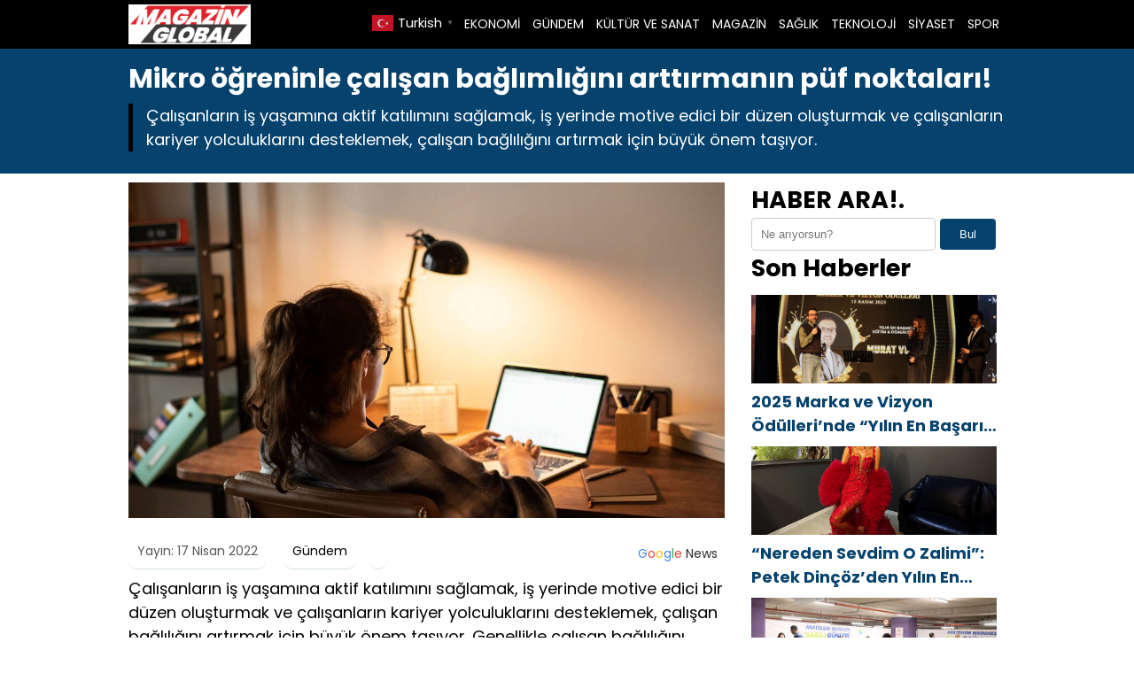

--- FILE ---
content_type: text/html; charset=UTF-8
request_url: https://magazinglobal.com/mikro-ogreninle-calisan-baglimligini-arttirmanin-puf-noktalari-h8795.html
body_size: 10146
content:

<!DOCTYPE html>
<html lang="tr">
<head>
    <meta charset="UTF-8">
    <meta name="viewport" content="width=device-width, initial-scale=1">
	<title>Mikro öğreninle çalışan bağlımlığını arttırmanın püf noktaları! &#8211; Magazin Global</title>
<meta name='robots' content='max-image-preview:large' />
	<style>img:is([sizes="auto" i], [sizes^="auto," i]) { contain-intrinsic-size: 3000px 1500px }</style>
	<script type="text/javascript">
/* <![CDATA[ */
window._wpemojiSettings = {"baseUrl":"https:\/\/s.w.org\/images\/core\/emoji\/16.0.1\/72x72\/","ext":".png","svgUrl":"https:\/\/s.w.org\/images\/core\/emoji\/16.0.1\/svg\/","svgExt":".svg","source":{"concatemoji":"https:\/\/magazinglobal.com\/wp-includes\/js\/wp-emoji-release.min.js?ver=6.8.3"}};
/*! This file is auto-generated */
!function(s,n){var o,i,e;function c(e){try{var t={supportTests:e,timestamp:(new Date).valueOf()};sessionStorage.setItem(o,JSON.stringify(t))}catch(e){}}function p(e,t,n){e.clearRect(0,0,e.canvas.width,e.canvas.height),e.fillText(t,0,0);var t=new Uint32Array(e.getImageData(0,0,e.canvas.width,e.canvas.height).data),a=(e.clearRect(0,0,e.canvas.width,e.canvas.height),e.fillText(n,0,0),new Uint32Array(e.getImageData(0,0,e.canvas.width,e.canvas.height).data));return t.every(function(e,t){return e===a[t]})}function u(e,t){e.clearRect(0,0,e.canvas.width,e.canvas.height),e.fillText(t,0,0);for(var n=e.getImageData(16,16,1,1),a=0;a<n.data.length;a++)if(0!==n.data[a])return!1;return!0}function f(e,t,n,a){switch(t){case"flag":return n(e,"\ud83c\udff3\ufe0f\u200d\u26a7\ufe0f","\ud83c\udff3\ufe0f\u200b\u26a7\ufe0f")?!1:!n(e,"\ud83c\udde8\ud83c\uddf6","\ud83c\udde8\u200b\ud83c\uddf6")&&!n(e,"\ud83c\udff4\udb40\udc67\udb40\udc62\udb40\udc65\udb40\udc6e\udb40\udc67\udb40\udc7f","\ud83c\udff4\u200b\udb40\udc67\u200b\udb40\udc62\u200b\udb40\udc65\u200b\udb40\udc6e\u200b\udb40\udc67\u200b\udb40\udc7f");case"emoji":return!a(e,"\ud83e\udedf")}return!1}function g(e,t,n,a){var r="undefined"!=typeof WorkerGlobalScope&&self instanceof WorkerGlobalScope?new OffscreenCanvas(300,150):s.createElement("canvas"),o=r.getContext("2d",{willReadFrequently:!0}),i=(o.textBaseline="top",o.font="600 32px Arial",{});return e.forEach(function(e){i[e]=t(o,e,n,a)}),i}function t(e){var t=s.createElement("script");t.src=e,t.defer=!0,s.head.appendChild(t)}"undefined"!=typeof Promise&&(o="wpEmojiSettingsSupports",i=["flag","emoji"],n.supports={everything:!0,everythingExceptFlag:!0},e=new Promise(function(e){s.addEventListener("DOMContentLoaded",e,{once:!0})}),new Promise(function(t){var n=function(){try{var e=JSON.parse(sessionStorage.getItem(o));if("object"==typeof e&&"number"==typeof e.timestamp&&(new Date).valueOf()<e.timestamp+604800&&"object"==typeof e.supportTests)return e.supportTests}catch(e){}return null}();if(!n){if("undefined"!=typeof Worker&&"undefined"!=typeof OffscreenCanvas&&"undefined"!=typeof URL&&URL.createObjectURL&&"undefined"!=typeof Blob)try{var e="postMessage("+g.toString()+"("+[JSON.stringify(i),f.toString(),p.toString(),u.toString()].join(",")+"));",a=new Blob([e],{type:"text/javascript"}),r=new Worker(URL.createObjectURL(a),{name:"wpTestEmojiSupports"});return void(r.onmessage=function(e){c(n=e.data),r.terminate(),t(n)})}catch(e){}c(n=g(i,f,p,u))}t(n)}).then(function(e){for(var t in e)n.supports[t]=e[t],n.supports.everything=n.supports.everything&&n.supports[t],"flag"!==t&&(n.supports.everythingExceptFlag=n.supports.everythingExceptFlag&&n.supports[t]);n.supports.everythingExceptFlag=n.supports.everythingExceptFlag&&!n.supports.flag,n.DOMReady=!1,n.readyCallback=function(){n.DOMReady=!0}}).then(function(){return e}).then(function(){var e;n.supports.everything||(n.readyCallback(),(e=n.source||{}).concatemoji?t(e.concatemoji):e.wpemoji&&e.twemoji&&(t(e.twemoji),t(e.wpemoji)))}))}((window,document),window._wpemojiSettings);
/* ]]> */
</script>
<style id='wp-emoji-styles-inline-css' type='text/css'>

	img.wp-smiley, img.emoji {
		display: inline !important;
		border: none !important;
		box-shadow: none !important;
		height: 1em !important;
		width: 1em !important;
		margin: 0 0.07em !important;
		vertical-align: -0.1em !important;
		background: none !important;
		padding: 0 !important;
	}
</style>
<link rel='stylesheet' id='wp-block-library-css' href='https://magazinglobal.com/wp-includes/css/dist/block-library/style.min.css?ver=6.8.3' type='text/css' media='all' />
<style id='classic-theme-styles-inline-css' type='text/css'>
/*! This file is auto-generated */
.wp-block-button__link{color:#fff;background-color:#32373c;border-radius:9999px;box-shadow:none;text-decoration:none;padding:calc(.667em + 2px) calc(1.333em + 2px);font-size:1.125em}.wp-block-file__button{background:#32373c;color:#fff;text-decoration:none}
</style>
<style id='global-styles-inline-css' type='text/css'>
:root{--wp--preset--aspect-ratio--square: 1;--wp--preset--aspect-ratio--4-3: 4/3;--wp--preset--aspect-ratio--3-4: 3/4;--wp--preset--aspect-ratio--3-2: 3/2;--wp--preset--aspect-ratio--2-3: 2/3;--wp--preset--aspect-ratio--16-9: 16/9;--wp--preset--aspect-ratio--9-16: 9/16;--wp--preset--color--black: #000000;--wp--preset--color--cyan-bluish-gray: #abb8c3;--wp--preset--color--white: #ffffff;--wp--preset--color--pale-pink: #f78da7;--wp--preset--color--vivid-red: #cf2e2e;--wp--preset--color--luminous-vivid-orange: #ff6900;--wp--preset--color--luminous-vivid-amber: #fcb900;--wp--preset--color--light-green-cyan: #7bdcb5;--wp--preset--color--vivid-green-cyan: #00d084;--wp--preset--color--pale-cyan-blue: #8ed1fc;--wp--preset--color--vivid-cyan-blue: #0693e3;--wp--preset--color--vivid-purple: #9b51e0;--wp--preset--gradient--vivid-cyan-blue-to-vivid-purple: linear-gradient(135deg,rgba(6,147,227,1) 0%,rgb(155,81,224) 100%);--wp--preset--gradient--light-green-cyan-to-vivid-green-cyan: linear-gradient(135deg,rgb(122,220,180) 0%,rgb(0,208,130) 100%);--wp--preset--gradient--luminous-vivid-amber-to-luminous-vivid-orange: linear-gradient(135deg,rgba(252,185,0,1) 0%,rgba(255,105,0,1) 100%);--wp--preset--gradient--luminous-vivid-orange-to-vivid-red: linear-gradient(135deg,rgba(255,105,0,1) 0%,rgb(207,46,46) 100%);--wp--preset--gradient--very-light-gray-to-cyan-bluish-gray: linear-gradient(135deg,rgb(238,238,238) 0%,rgb(169,184,195) 100%);--wp--preset--gradient--cool-to-warm-spectrum: linear-gradient(135deg,rgb(74,234,220) 0%,rgb(151,120,209) 20%,rgb(207,42,186) 40%,rgb(238,44,130) 60%,rgb(251,105,98) 80%,rgb(254,248,76) 100%);--wp--preset--gradient--blush-light-purple: linear-gradient(135deg,rgb(255,206,236) 0%,rgb(152,150,240) 100%);--wp--preset--gradient--blush-bordeaux: linear-gradient(135deg,rgb(254,205,165) 0%,rgb(254,45,45) 50%,rgb(107,0,62) 100%);--wp--preset--gradient--luminous-dusk: linear-gradient(135deg,rgb(255,203,112) 0%,rgb(199,81,192) 50%,rgb(65,88,208) 100%);--wp--preset--gradient--pale-ocean: linear-gradient(135deg,rgb(255,245,203) 0%,rgb(182,227,212) 50%,rgb(51,167,181) 100%);--wp--preset--gradient--electric-grass: linear-gradient(135deg,rgb(202,248,128) 0%,rgb(113,206,126) 100%);--wp--preset--gradient--midnight: linear-gradient(135deg,rgb(2,3,129) 0%,rgb(40,116,252) 100%);--wp--preset--font-size--small: 13px;--wp--preset--font-size--medium: 20px;--wp--preset--font-size--large: 36px;--wp--preset--font-size--x-large: 42px;--wp--preset--spacing--20: 0.44rem;--wp--preset--spacing--30: 0.67rem;--wp--preset--spacing--40: 1rem;--wp--preset--spacing--50: 1.5rem;--wp--preset--spacing--60: 2.25rem;--wp--preset--spacing--70: 3.38rem;--wp--preset--spacing--80: 5.06rem;--wp--preset--shadow--natural: 6px 6px 9px rgba(0, 0, 0, 0.2);--wp--preset--shadow--deep: 12px 12px 50px rgba(0, 0, 0, 0.4);--wp--preset--shadow--sharp: 6px 6px 0px rgba(0, 0, 0, 0.2);--wp--preset--shadow--outlined: 6px 6px 0px -3px rgba(255, 255, 255, 1), 6px 6px rgba(0, 0, 0, 1);--wp--preset--shadow--crisp: 6px 6px 0px rgba(0, 0, 0, 1);}:where(.is-layout-flex){gap: 0.5em;}:where(.is-layout-grid){gap: 0.5em;}body .is-layout-flex{display: flex;}.is-layout-flex{flex-wrap: wrap;align-items: center;}.is-layout-flex > :is(*, div){margin: 0;}body .is-layout-grid{display: grid;}.is-layout-grid > :is(*, div){margin: 0;}:where(.wp-block-columns.is-layout-flex){gap: 2em;}:where(.wp-block-columns.is-layout-grid){gap: 2em;}:where(.wp-block-post-template.is-layout-flex){gap: 1.25em;}:where(.wp-block-post-template.is-layout-grid){gap: 1.25em;}.has-black-color{color: var(--wp--preset--color--black) !important;}.has-cyan-bluish-gray-color{color: var(--wp--preset--color--cyan-bluish-gray) !important;}.has-white-color{color: var(--wp--preset--color--white) !important;}.has-pale-pink-color{color: var(--wp--preset--color--pale-pink) !important;}.has-vivid-red-color{color: var(--wp--preset--color--vivid-red) !important;}.has-luminous-vivid-orange-color{color: var(--wp--preset--color--luminous-vivid-orange) !important;}.has-luminous-vivid-amber-color{color: var(--wp--preset--color--luminous-vivid-amber) !important;}.has-light-green-cyan-color{color: var(--wp--preset--color--light-green-cyan) !important;}.has-vivid-green-cyan-color{color: var(--wp--preset--color--vivid-green-cyan) !important;}.has-pale-cyan-blue-color{color: var(--wp--preset--color--pale-cyan-blue) !important;}.has-vivid-cyan-blue-color{color: var(--wp--preset--color--vivid-cyan-blue) !important;}.has-vivid-purple-color{color: var(--wp--preset--color--vivid-purple) !important;}.has-black-background-color{background-color: var(--wp--preset--color--black) !important;}.has-cyan-bluish-gray-background-color{background-color: var(--wp--preset--color--cyan-bluish-gray) !important;}.has-white-background-color{background-color: var(--wp--preset--color--white) !important;}.has-pale-pink-background-color{background-color: var(--wp--preset--color--pale-pink) !important;}.has-vivid-red-background-color{background-color: var(--wp--preset--color--vivid-red) !important;}.has-luminous-vivid-orange-background-color{background-color: var(--wp--preset--color--luminous-vivid-orange) !important;}.has-luminous-vivid-amber-background-color{background-color: var(--wp--preset--color--luminous-vivid-amber) !important;}.has-light-green-cyan-background-color{background-color: var(--wp--preset--color--light-green-cyan) !important;}.has-vivid-green-cyan-background-color{background-color: var(--wp--preset--color--vivid-green-cyan) !important;}.has-pale-cyan-blue-background-color{background-color: var(--wp--preset--color--pale-cyan-blue) !important;}.has-vivid-cyan-blue-background-color{background-color: var(--wp--preset--color--vivid-cyan-blue) !important;}.has-vivid-purple-background-color{background-color: var(--wp--preset--color--vivid-purple) !important;}.has-black-border-color{border-color: var(--wp--preset--color--black) !important;}.has-cyan-bluish-gray-border-color{border-color: var(--wp--preset--color--cyan-bluish-gray) !important;}.has-white-border-color{border-color: var(--wp--preset--color--white) !important;}.has-pale-pink-border-color{border-color: var(--wp--preset--color--pale-pink) !important;}.has-vivid-red-border-color{border-color: var(--wp--preset--color--vivid-red) !important;}.has-luminous-vivid-orange-border-color{border-color: var(--wp--preset--color--luminous-vivid-orange) !important;}.has-luminous-vivid-amber-border-color{border-color: var(--wp--preset--color--luminous-vivid-amber) !important;}.has-light-green-cyan-border-color{border-color: var(--wp--preset--color--light-green-cyan) !important;}.has-vivid-green-cyan-border-color{border-color: var(--wp--preset--color--vivid-green-cyan) !important;}.has-pale-cyan-blue-border-color{border-color: var(--wp--preset--color--pale-cyan-blue) !important;}.has-vivid-cyan-blue-border-color{border-color: var(--wp--preset--color--vivid-cyan-blue) !important;}.has-vivid-purple-border-color{border-color: var(--wp--preset--color--vivid-purple) !important;}.has-vivid-cyan-blue-to-vivid-purple-gradient-background{background: var(--wp--preset--gradient--vivid-cyan-blue-to-vivid-purple) !important;}.has-light-green-cyan-to-vivid-green-cyan-gradient-background{background: var(--wp--preset--gradient--light-green-cyan-to-vivid-green-cyan) !important;}.has-luminous-vivid-amber-to-luminous-vivid-orange-gradient-background{background: var(--wp--preset--gradient--luminous-vivid-amber-to-luminous-vivid-orange) !important;}.has-luminous-vivid-orange-to-vivid-red-gradient-background{background: var(--wp--preset--gradient--luminous-vivid-orange-to-vivid-red) !important;}.has-very-light-gray-to-cyan-bluish-gray-gradient-background{background: var(--wp--preset--gradient--very-light-gray-to-cyan-bluish-gray) !important;}.has-cool-to-warm-spectrum-gradient-background{background: var(--wp--preset--gradient--cool-to-warm-spectrum) !important;}.has-blush-light-purple-gradient-background{background: var(--wp--preset--gradient--blush-light-purple) !important;}.has-blush-bordeaux-gradient-background{background: var(--wp--preset--gradient--blush-bordeaux) !important;}.has-luminous-dusk-gradient-background{background: var(--wp--preset--gradient--luminous-dusk) !important;}.has-pale-ocean-gradient-background{background: var(--wp--preset--gradient--pale-ocean) !important;}.has-electric-grass-gradient-background{background: var(--wp--preset--gradient--electric-grass) !important;}.has-midnight-gradient-background{background: var(--wp--preset--gradient--midnight) !important;}.has-small-font-size{font-size: var(--wp--preset--font-size--small) !important;}.has-medium-font-size{font-size: var(--wp--preset--font-size--medium) !important;}.has-large-font-size{font-size: var(--wp--preset--font-size--large) !important;}.has-x-large-font-size{font-size: var(--wp--preset--font-size--x-large) !important;}
:where(.wp-block-post-template.is-layout-flex){gap: 1.25em;}:where(.wp-block-post-template.is-layout-grid){gap: 1.25em;}
:where(.wp-block-columns.is-layout-flex){gap: 2em;}:where(.wp-block-columns.is-layout-grid){gap: 2em;}
:root :where(.wp-block-pullquote){font-size: 1.5em;line-height: 1.6;}
</style>
<link rel='stylesheet' id='theme-style-css' href='https://magazinglobal.com/wp-content/themes/webolur/style.css?ver=6.8.3' type='text/css' media='all' />
<link rel='stylesheet' id='my-theme-colors-css' href='https://magazinglobal.com/wp-content/themes/webolur/cssjs/blue-black.css?ver=6.8.3' type='text/css' media='all' />
<link rel="https://api.w.org/" href="https://magazinglobal.com/wp-json/" /><link rel="alternate" title="JSON" type="application/json" href="https://magazinglobal.com/wp-json/wp/v2/posts/8795" /><link rel="EditURI" type="application/rsd+xml" title="RSD" href="https://magazinglobal.com/xmlrpc.php?rsd" />
<meta name="generator" content="WordPress 6.8.3" />
<link rel="canonical" href="https://magazinglobal.com/mikro-ogreninle-calisan-baglimligini-arttirmanin-puf-noktalari-h8795.html" />
<link rel='shortlink' href='https://magazinglobal.com/?p=8795' />
<link rel="alternate" title="oEmbed (JSON)" type="application/json+oembed" href="https://magazinglobal.com/wp-json/oembed/1.0/embed?url=https%3A%2F%2Fmagazinglobal.com%2Fmikro-ogreninle-calisan-baglimligini-arttirmanin-puf-noktalari-h8795.html" />
<link rel="alternate" title="oEmbed (XML)" type="text/xml+oembed" href="https://magazinglobal.com/wp-json/oembed/1.0/embed?url=https%3A%2F%2Fmagazinglobal.com%2Fmikro-ogreninle-calisan-baglimligini-arttirmanin-puf-noktalari-h8795.html&#038;format=xml" />
<link rel="icon" href="https://magazinglobal.com/wp-content/uploads/2022/04/cropped-magazin-global-32x32.jpg" sizes="32x32" />
<link rel="icon" href="https://magazinglobal.com/wp-content/uploads/2022/04/cropped-magazin-global-192x192.jpg" sizes="192x192" />
<link rel="apple-touch-icon" href="https://magazinglobal.com/wp-content/uploads/2022/04/cropped-magazin-global-180x180.jpg" />
<meta name="msapplication-TileImage" content="https://magazinglobal.com/wp-content/uploads/2022/04/cropped-magazin-global-270x270.jpg" />
	<style>
		.ozetlen a {color: var(--headrenk);}
	:root {
    --anarenk: ;
		--ikincirenk: ;
			--headrenk: ;
}</style>
	  </head>
<body class="wp-singular post-template-default single single-post postid-8795 single-format-standard wp-theme-webolur">
<div class="container">
		

	
	</div>

 

  <header>
        <div class="container" style="">
            <div class="logo">
<a href="https://magazinglobal.com/"><img height="45"src="https://magazinglobal.com/wp-content/uploads/2022/04/magazinglobal.jpg" title="Magazin Global"></a>
            </div>
            <nav class="menu" style="width: fit-content;">
                <ul id="primary-menu" class="primary-menu-class"><li id="menu-item-8622" class="menu-item menu-item-type-taxonomy menu-item-object-category menu-item-8622"><a href="https://magazinglobal.com/kategori/ekonomi">EKONOMİ</a></li>
<li id="menu-item-8623" class="menu-item menu-item-type-taxonomy menu-item-object-category current-post-ancestor current-menu-parent current-post-parent menu-item-8623"><a href="https://magazinglobal.com/kategori/gundem">GÜNDEM</a></li>
<li id="menu-item-8624" class="menu-item menu-item-type-taxonomy menu-item-object-category menu-item-8624"><a href="https://magazinglobal.com/kategori/kultur-ve-sanat">KÜLTÜR VE SANAT</a></li>
<li id="menu-item-8625" class="menu-item menu-item-type-taxonomy menu-item-object-category menu-item-8625"><a href="https://magazinglobal.com/kategori/magazin">MAGAZİN</a></li>
<li id="menu-item-8626" class="menu-item menu-item-type-taxonomy menu-item-object-category menu-item-8626"><a href="https://magazinglobal.com/kategori/saglik">SAĞLIK</a></li>
<li id="menu-item-8621" class="menu-item menu-item-type-taxonomy menu-item-object-category menu-item-8621"><a href="https://magazinglobal.com/kategori/teknoloji">TEKNOLOJİ</a></li>
<li id="menu-item-8627" class="menu-item menu-item-type-taxonomy menu-item-object-category menu-item-8627"><a href="https://magazinglobal.com/kategori/siyaset">SİYASET</a></li>
<li id="menu-item-8628" class="menu-item menu-item-type-taxonomy menu-item-object-category menu-item-8628"><a href="https://magazinglobal.com/kategori/spor">SPOR</a></li>
</ul>				
            </nav>
			


            <div class="menu-toggle" id="menu-toggle">
                <span></span>
                <span></span>
                <span></span>
            </div>
			<div class="" style="float: right; line-height: 40px;"> <div class="gtranslate_wrapper" id="gt-wrapper-63168815"></div>	</div>
        </div>
    </header>

<script>
document.getElementById('menu-toggle').addEventListener('click', function() {
    const menu = document.querySelector('.menu');
    menu.classList.toggle('menu-show');
});

</script>
	
 
<div class="container"> </div>

<div class="asikome" style="padding: 15px 0px; text-align:left; margin-bottom:10px;">
<div class="container">

<div class="baslik">
 

<h1 style="margin:0px;font-size: 30px;line-height: 35px;">Mikro öğreninle çalışan bağlımlığını arttırmanın püf noktaları!</h1><div class="ozetlen"> 
	 
			Çalışanların iş yaşamına aktif katılımını sağlamak, iş yerinde motive edici bir düzen oluşturmak ve çalışanların kariyer yolculuklarını desteklemek, çalışan bağlılığını artırmak için büyük önem taşıyor.</div>
	</div>
	 
</div>
 
 

	</div> 
<div class="container">
	
	
<div class="asikome">
	

	
	</div>
	<div class="clear ayrac"></div>

<div class="content">

					
		  <div class="kapak">
				 
	 	 <img width="1024" height="576" src="https://magazinglobal.com/wp-content/uploads/2022/04/mikro-ogrenim-1024x576.jpg" class="attachment-large size-large wp-post-image" alt="Mikro öğreninle çalışan bağlımlığını arttırmanın püf noktaları!" decoding="async" fetchpriority="high" srcset="https://magazinglobal.com/wp-content/uploads/2022/04/mikro-ogrenim-1024x576.jpg 1024w, https://magazinglobal.com/wp-content/uploads/2022/04/mikro-ogrenim-300x169.jpg 300w, https://magazinglobal.com/wp-content/uploads/2022/04/mikro-ogrenim-768x432.jpg 768w, https://magazinglobal.com/wp-content/uploads/2022/04/mikro-ogrenim.jpg 1280w" sizes="(max-width: 1024px) 100vw, 1024px" /> 
			 </div> 
	
<div class="meta">
    <span class="meta-item">Yayın: 17 Nisan 2022</span>
    <span class="meta-item"><a href="https://magazinglobal.com/kategori/gundem" rel="category tag">Gündem</a></span>
    <span class="meta-item"><a style="float: right;padding: 3px 8px;  " class="tooltip-class" title="Google News" href="" target="_blank"><span style=" color: #4285f4; ">G</span><span style=" color: #ea4336; ">o</span><span style=" color: #fbbd05; ">o</span><span style=" color: #4285f4; ">g</span><span style=" color: #34a853; ">l</span><span style=" color: #ea4336; ">e</span> <span style="color:#2a2a2a;"> News</span> </a></span>
</div> 
  

         <p style="font-size:18px;">
<p></p>
<div class="entry-content">
<p>Çalışanların iş yaşamına aktif katılımını sağlamak, iş yerinde motive edici bir düzen oluşturmak ve çalışanların kariyer yolculuklarını desteklemek, çalışan bağlılığını artırmak için büyük önem taşıyor. Genellikle çalışan bağlılığını artırmanın en ideal yolunun gelişimlerine destek olabilecek eğitim fırsatları sunmak ve özgür iradeleriyle çalışma ortamına dahil olmalarına fırsat vermek olduğunu söyleyen uluslararası eğitim platformu Laba’nın Türkiye Ülke Müdürü <strong>Elif Tuzlakoğlu</strong>, çalışan bağlılığını artırmanın en önemli 7 adımını sıralıyor.</p>
<p> </p>
<p><strong>Mikro Öğrenimle Çalışan Bağlılığını Artırın!</strong></p>
<p><strong> </strong></p>
<p>Şirketlerde çalışan motivasyonu ve bağlılığını artırmaya önem verilmesi, verimi büyük ölçüde etkiliyor. Aktif çalışan katılımını sağlamak ve çalışan bağlılığını artırmak için çeşitli yöntemler bulunuyor. Bu yöntemler arasında en ideali, mikro öğrenme yöntemlerinden faydalanmak olarak karşımıza çıkıyor. Çalışanları ne teşvik ediyor, bağlılıklarını artırmak için neler yapılması gerekiyor gibi önemli noktaları belirlemek gerekiyor. Mikro öğrenme türleri arasında boşlukları kapatmak ve duygusal bir bağlantı kurmak yer alıyor. <strong>Elif Tuzlakoğlu</strong>’ya göre, mikro öğrenme yöntemleri ile çalışan bağlılığını artırmak için ise izlenmesi gereken 7 adım bulunuyor.</p>
<p><em><strong>1. Uyumluluk animasyonları:</strong></em> Çalışanlarınızın verim ve bağlılıklarını artırmanız için işin püf noktası, iş ile ilgili konularda konuyu önemsizleştirmeden tonu hafifletmektir. Animasyonlar riskli görevler için harikadır çünkü kimseyi tehlikeye atmadan süreci yeniden canlandırabilirsiniz ancak bunları şirket politikalarını veya olumlu performans davranışlarını sergilemek için de kullanabilirsiniz. Mikro öğrenme animasyonlarının altın kuralı, hedef kitlenizi tanımaktır. Takımın belirli üyelerini rahatsız edebilecek şakalardan veya karakterlerden kaçının. Herkesin farklı geçmişleri ve kültürel normları olduğunu unutmayın.</p>
<p><strong> </strong></p>
<p><em><strong>2. İlgi çekici görev eğitimleri:</strong></em> Çalışanlarınızı iş süreçlerinde görevin her adımına dahil edin. Yöneticileri ile iletişimleri sağlıklı olan çalışanların daha verimli ve kurum bağlılığının yüksek olduğunu unutmayın. Bu yüzden onlara ilgi çekici görevler ve eğitimler verebilirsiniz. Onlara sahne arkası görünümü sunmak için seslendirme veya altyazı eklemeleri de yapabilirsiniz.  Ayrıca, kendi başlarına keşfetmeleri için ek kaynak bağlantıları da ekleyebilirsiniz. Ekran kayıt araçları, yazılım uygulamalarını içeren görev eğitimleri için mükemmeldir.</p>
<p><strong> </strong></p>
<p><em><strong>3. Etkileşimli video demoları</strong></em>: Performans zorluklarını ve kuralları çiğnemeden nasıl üstesinden gelineceğini vurgulayan video demoları oluşturun. Etkileşimli kontrol noktalarıyla daha da ilgi çekici hale getirin. Örneğin, konu hakkında ne kadar bildiklerini test etmek için iki dakikalık işarete bir pop quiz ekleyin. Ardından, varsayımlarının doğru mu yanlış mı olduğunu görebilmeleri için demoyu devam ettirin. Diğer bir seçenek çalışanları geçmiş hataları üzerinde düşünmeye teşvik eden soru yönlendirmeleri ile takip etmektir. Örneğin, benzer bir durumu nasıl ele aldılar ve daha iyi bir yaklaşım var mıydı? Görev verilen kişi, sahip olmadığı herhangi bir beceri sergiledi mi?</p>
<p><strong> </strong></p>
<p><em><strong>4. Ciddi oyunlar: </strong></em>Ciddi oyunlar, mikro öğrenmenin çok yönlü türlerinden biridir çünkü onları hemen hemen her eğitim konusu için kullanabilirsiniz. Uyumluluk politikalarından müşteri hizmetleri şikayetlerine, hatta beceri geliştirmeye kadar. Ayrıca, biraz daha görsel uyarana ihtiyaç duyan dikkati dağılmış çalışanlar için en ilgi çekici destek kaynağı olurlar. En önemli performans boşlukları için tam zamanlı destek sunan oyunlar geliştirin. Örneğin, çalışanlarınızın çoğu güvenlik protokolleriyle uğraşıyor. Bu nedenle, ciddi oyun onları uygun teçhizatı donatmaları ve bir işyeri felaketini önlemeleri gereken tehlikeli bir duruma sokar.</p>
<p> </p>
<p><em><strong>5. Beceri simülasyonları:</strong></em> Simülasyonlar, genellikle baştan sona tüm bir süreci veya iş başındaki engelleri kapsadıkları için zor bir mikro öğrenme başarısıdır. Bununla birlikte, çalışan bağlılığını artırmak için hedeflenen bir yeteneği içeren küçük beceri simülasyonları geliştirebilirsiniz. Örneğin, çalışanların bir müşterinin uygunsuz yorumunu incelikle nasıl ele alacaklarını bilmeleri gerekir. Bu, iletişim ve kişilerarası beceriler gerektirir. Sınırın ne zaman aşıldığını belirleyebilmeli ve ardından sorunu müşteriyi rahatsız etmeden çözebilmelidirler. Simülasyonun sonunda, kısa bir performans özeti ve kaynak önerileri ekleyin. Nerede hata yaptıklarını ve en iyi sonuca nasıl ulaşacaklarını bilmeleri gerekir.</p>
<p> </p>
<p><em><strong>6. İnfografikler:</strong></em> En popüler mikro öğrenme türlerinden biri infografiklerdir. Sayısız kuruluş infografikleri eğitim konularını özetlemek ve içeriden ipuçları paylaşmak için kullanıyor. Çalışanlara daha fazla bağlam sağlamak veya uyumluluğun önemini vurgulamak için çizelgeler veya grafikler gibi çalışan bağlılığını iyileştirmek için resimler ve ek bağlantılar ekleyin. Süreci basitleştirmek ve gerektiğinde içeriği hızla güncellemek için bir şablon kullanın.</p>
<p> </p>
<p><em><strong>7. Pop-up sınavlar: </strong></em>Yukarıdaki mikro öğrenme türleri, deneyim kazandırır ve hayati beceriler geliştirir. Birçok yönden, bir teşhis aracı olarak hizmet ettiği için mikro öğrenme eğitim stratejinizin faydalarını en üst düzeye çıkarır. Çalışanlar iyileştirilecek alanları belirler, ardından boşlukları özerk bir şekilde kapatmak için kaynaklara erişir. İşyerinde keşfetmek yerine boşlukları gizlice tespit etmelerini sağlar. Örneğin, bir müşteri toplantısının ortasında veya yıllık değerlendirmeleri sırasında. Tüm değerlendirmelerde olduğu gibi, kısa sınavlar da anında geri bildirim gerektirir. Kusurları işaretleyin ve başarılarını not edin. Ardından, test sonuçlarına göre kursları ve sertifikaları içerecek şekilde eğitim yollarını ayarlayın. Daha da iyisi, onlara bir seçenekler listesi sunun ve sonra kendi yollarını çizmelerine izin verin.</p>
</p></div>
 	   
            <div class="tags" style="padding:0px;"></div>
     
	
	
	<ul>            <a href="https://magazinglobal.com/2025-marka-ve-vizyon-odullerinde-yilin-en-basarili-egitim-ve-ogrenci-kocu-odulu-murat-vuralin-h21012.html">  <div class="benzer-box">
		<div class="benzerhaber">
			 <img width="1500" height="1000" src="https://magazinglobal.com/wp-content/uploads/2025/11/Murat-Vural-3-1-20251128.jpeg" class="attachment-full size-full wp-post-image" alt="2025 Marka ve Vizyon Ödülleri’nde “Yılın En Başarılı Eğitim ve Öğrenci Koçu” Ödülü Murat Vural’ın" decoding="async" loading="lazy" srcset="https://magazinglobal.com/wp-content/uploads/2025/11/Murat-Vural-3-1-20251128.jpeg 1500w, https://magazinglobal.com/wp-content/uploads/2025/11/Murat-Vural-3-1-20251128-300x200.jpeg 300w, https://magazinglobal.com/wp-content/uploads/2025/11/Murat-Vural-3-1-20251128-1024x683.jpeg 1024w, https://magazinglobal.com/wp-content/uploads/2025/11/Murat-Vural-3-1-20251128-768x512.jpeg 768w" sizes="auto, (max-width: 1500px) 100vw, 1500px" /> 
		  </div>
		<div class="benzerbaslik">
			<p class="ikisatir">2025 Marka ve Vizyon Ödülleri’nde “Yılın En Başarılı Eğitim ve Öğrenci Koçu” Ödülü Murat Vural’ın</p>  
		  </div>
		
		</div></a>
                        <a href="https://magazinglobal.com/anatolium-marmara-avmde-garaj-gunleri-sona-erdi-h20949.html">  <div class="benzer-box">
		<div class="benzerhaber">
			 <img width="720" height="480" src="https://magazinglobal.com/wp-content/uploads/2025/11/Anatolium-Marmara-AVM-20251127.jpg" class="attachment-full size-full wp-post-image" alt="ANATOLIUM MARMARA AVM’DE GARAJ GÜNLERİ SONA ERDİ!" decoding="async" loading="lazy" srcset="https://magazinglobal.com/wp-content/uploads/2025/11/Anatolium-Marmara-AVM-20251127.jpg 720w, https://magazinglobal.com/wp-content/uploads/2025/11/Anatolium-Marmara-AVM-20251127-300x200.jpg 300w" sizes="auto, (max-width: 720px) 100vw, 720px" /> 
		  </div>
		<div class="benzerbaslik">
			<p class="ikisatir">ANATOLIUM MARMARA AVM’DE GARAJ GÜNLERİ SONA ERDİ!</p>  
		  </div>
		
		</div></a>
                        <a href="https://magazinglobal.com/citlekci-istanbuldaki-ilk-subesini-acti-h20923.html">  <div class="benzer-box">
		<div class="benzerhaber">
			 <img width="1600" height="899" src="https://magazinglobal.com/wp-content/uploads/2025/11/citlekci-20251126.jpeg" class="attachment-full size-full wp-post-image" alt="Çitlekçi, İstanbul’daki ilk şubesini açtı" decoding="async" loading="lazy" srcset="https://magazinglobal.com/wp-content/uploads/2025/11/citlekci-20251126.jpeg 1600w, https://magazinglobal.com/wp-content/uploads/2025/11/citlekci-20251126-300x169.jpeg 300w, https://magazinglobal.com/wp-content/uploads/2025/11/citlekci-20251126-1024x575.jpeg 1024w, https://magazinglobal.com/wp-content/uploads/2025/11/citlekci-20251126-768x432.jpeg 768w, https://magazinglobal.com/wp-content/uploads/2025/11/citlekci-20251126-1536x863.jpeg 1536w" sizes="auto, (max-width: 1600px) 100vw, 1600px" /> 
		  </div>
		<div class="benzerbaslik">
			<p class="ikisatir">Çitlekçi, İstanbul’daki ilk şubesini açtı</p>  
		  </div>
		
		</div></a>
                        <a href="https://magazinglobal.com/c-level-coffee-talks-sezon-finali-ilgi-gordu-h20903.html">  <div class="benzer-box">
		<div class="benzerhaber">
			 <img width="1536" height="1253" src="https://magazinglobal.com/wp-content/uploads/2025/11/c-level-coffee-20251125-e1764079402127.jpeg" class="attachment-full size-full wp-post-image" alt="C-Level Coffee Talks Sezon Finali İlgi Gördü" decoding="async" loading="lazy" srcset="https://magazinglobal.com/wp-content/uploads/2025/11/c-level-coffee-20251125-e1764079402127.jpeg 1536w, https://magazinglobal.com/wp-content/uploads/2025/11/c-level-coffee-20251125-e1764079402127-300x245.jpeg 300w, https://magazinglobal.com/wp-content/uploads/2025/11/c-level-coffee-20251125-e1764079402127-1024x835.jpeg 1024w, https://magazinglobal.com/wp-content/uploads/2025/11/c-level-coffee-20251125-e1764079402127-768x627.jpeg 768w" sizes="auto, (max-width: 1536px) 100vw, 1536px" /> 
		  </div>
		<div class="benzerbaslik">
			<p class="ikisatir">C-Level Coffee Talks Sezon Finali İlgi Gördü</p>  
		  </div>
		
		</div></a>
                        <a href="https://magazinglobal.com/evo-holding-2026ya-isiltili-bir-davetle-merhaba-dedi-h20786.html">  <div class="benzer-box">
		<div class="benzerhaber">
			 <img width="1707" height="1200" src="https://magazinglobal.com/wp-content/uploads/2025/11/Evren-Yaslak-3-20251123-e1763897986345.jpeg" class="attachment-full size-full wp-post-image" alt="Evo Holding, 2026’ya Işıltılı Bir Davetle “Merhaba” Dedi" decoding="async" loading="lazy" srcset="https://magazinglobal.com/wp-content/uploads/2025/11/Evren-Yaslak-3-20251123-e1763897986345.jpeg 1707w, https://magazinglobal.com/wp-content/uploads/2025/11/Evren-Yaslak-3-20251123-e1763897986345-300x211.jpeg 300w, https://magazinglobal.com/wp-content/uploads/2025/11/Evren-Yaslak-3-20251123-e1763897986345-1024x720.jpeg 1024w, https://magazinglobal.com/wp-content/uploads/2025/11/Evren-Yaslak-3-20251123-e1763897986345-768x540.jpeg 768w, https://magazinglobal.com/wp-content/uploads/2025/11/Evren-Yaslak-3-20251123-e1763897986345-1536x1080.jpeg 1536w" sizes="auto, (max-width: 1707px) 100vw, 1707px" /> 
		  </div>
		<div class="benzerbaslik">
			<p class="ikisatir">Evo Holding, 2026’ya Işıltılı Bir Davetle “Merhaba” Dedi</p>  
		  </div>
		
		</div></a>
                        <a href="https://magazinglobal.com/vellum-zone-daha-acilmadan-merak-uyandirdi-uyelikler-simdiden-hizla-doluyor-h20766.html">  <div class="benzer-box">
		<div class="benzerhaber">
			 <img width="1242" height="835" src="https://magazinglobal.com/wp-content/uploads/2025/11/78fa71a4-802b-4076-a61b-3ad3ee4a88e6-20251120.jpeg" class="attachment-full size-full wp-post-image" alt="Vellum Zone daha açılmadan merak uyandırdı; Üyelikler şimdiden hızla doluyor" decoding="async" loading="lazy" srcset="https://magazinglobal.com/wp-content/uploads/2025/11/78fa71a4-802b-4076-a61b-3ad3ee4a88e6-20251120.jpeg 1242w, https://magazinglobal.com/wp-content/uploads/2025/11/78fa71a4-802b-4076-a61b-3ad3ee4a88e6-20251120-300x202.jpeg 300w, https://magazinglobal.com/wp-content/uploads/2025/11/78fa71a4-802b-4076-a61b-3ad3ee4a88e6-20251120-1024x688.jpeg 1024w, https://magazinglobal.com/wp-content/uploads/2025/11/78fa71a4-802b-4076-a61b-3ad3ee4a88e6-20251120-768x516.jpeg 768w" sizes="auto, (max-width: 1242px) 100vw, 1242px" /> 
		  </div>
		<div class="benzerbaslik">
			<p class="ikisatir">Vellum Zone daha açılmadan merak uyandırdı; Üyelikler şimdiden hızla doluyor</p>  
		  </div>
		
		</div></a>
            </ul>  
	 
	
	
</div>


<div class="sidebar"><aside>
            <section id="search-2" class="widget widget_search"><h2 class="widget-title">HABER ARA!.</h2><form role="search" method="get" class="search-form" action="https://magazinglobal.com/">
    <label>
         <input type="search" class="search-field" placeholder="Ne arıyorsun?" value="" name="s" />
         <button type="submit" class="search-submit">Bul</button>
        </label>
    
</form>
</section><section id="recent_posts_with_thumbnails-2" class="widget widget_recent_posts_with_thumbnails"><h2 class="widget-title">Son Haberler</h2><ul><li><a class="resimlibilesen" href="https://magazinglobal.com/2025-marka-ve-vizyon-odullerinde-yilin-en-basarili-egitim-ve-ogrenci-kocu-odulu-murat-vuralin-h21012.html"><img width="1500" height="1000" src="https://magazinglobal.com/wp-content/uploads/2025/11/Murat-Vural-3-1-20251128.jpeg" class="attachment-full size-full wp-post-image" alt="" decoding="async" loading="lazy" srcset="https://magazinglobal.com/wp-content/uploads/2025/11/Murat-Vural-3-1-20251128.jpeg 1500w, https://magazinglobal.com/wp-content/uploads/2025/11/Murat-Vural-3-1-20251128-300x200.jpeg 300w, https://magazinglobal.com/wp-content/uploads/2025/11/Murat-Vural-3-1-20251128-1024x683.jpeg 1024w, https://magazinglobal.com/wp-content/uploads/2025/11/Murat-Vural-3-1-20251128-768x512.jpeg 768w" sizes="auto, (max-width: 1500px) 100vw, 1500px" /></a><a class="ikisatir" href="https://magazinglobal.com/2025-marka-ve-vizyon-odullerinde-yilin-en-basarili-egitim-ve-ogrenci-kocu-odulu-murat-vuralin-h21012.html">2025 Marka ve Vizyon Ödülleri’nde “Yılın En Başarılı Eğitim ve Öğrenci Koçu” Ödülü Murat Vural’ın</a></li><li><a class="resimlibilesen" href="https://magazinglobal.com/nereden-sevdim-o-zalimi-petek-dincozden-yilin-en-guclu-yorumu-h21010.html"><img width="758" height="480" src="https://magazinglobal.com/wp-content/uploads/2025/10/petek-dincoz-20251025.jpg" class="attachment-full size-full wp-post-image" alt="" decoding="async" loading="lazy" srcset="https://magazinglobal.com/wp-content/uploads/2025/10/petek-dincoz-20251025.jpg 758w, https://magazinglobal.com/wp-content/uploads/2025/10/petek-dincoz-20251025-300x190.jpg 300w" sizes="auto, (max-width: 758px) 100vw, 758px" /></a><a class="ikisatir" href="https://magazinglobal.com/nereden-sevdim-o-zalimi-petek-dincozden-yilin-en-guclu-yorumu-h21010.html">“Nereden Sevdim O Zalimi”: Petek Dinçöz’den Yılın En Güçlü Yorumu!</a></li><li><a class="resimlibilesen" href="https://magazinglobal.com/anatolium-marmara-avmde-garaj-gunleri-sona-erdi-h20949.html"><img width="720" height="480" src="https://magazinglobal.com/wp-content/uploads/2025/11/Anatolium-Marmara-AVM-20251127.jpg" class="attachment-full size-full wp-post-image" alt="" decoding="async" loading="lazy" srcset="https://magazinglobal.com/wp-content/uploads/2025/11/Anatolium-Marmara-AVM-20251127.jpg 720w, https://magazinglobal.com/wp-content/uploads/2025/11/Anatolium-Marmara-AVM-20251127-300x200.jpg 300w" sizes="auto, (max-width: 720px) 100vw, 720px" /></a><a class="ikisatir" href="https://magazinglobal.com/anatolium-marmara-avmde-garaj-gunleri-sona-erdi-h20949.html">ANATOLIUM MARMARA AVM’DE GARAJ GÜNLERİ SONA ERDİ!</a></li><li><a class="resimlibilesen" href="https://magazinglobal.com/citlekci-istanbuldaki-ilk-subesini-acti-h20923.html"><img width="1600" height="899" src="https://magazinglobal.com/wp-content/uploads/2025/11/citlekci-20251126.jpeg" class="attachment-full size-full wp-post-image" alt="" decoding="async" loading="lazy" srcset="https://magazinglobal.com/wp-content/uploads/2025/11/citlekci-20251126.jpeg 1600w, https://magazinglobal.com/wp-content/uploads/2025/11/citlekci-20251126-300x169.jpeg 300w, https://magazinglobal.com/wp-content/uploads/2025/11/citlekci-20251126-1024x575.jpeg 1024w, https://magazinglobal.com/wp-content/uploads/2025/11/citlekci-20251126-768x432.jpeg 768w, https://magazinglobal.com/wp-content/uploads/2025/11/citlekci-20251126-1536x863.jpeg 1536w" sizes="auto, (max-width: 1600px) 100vw, 1600px" /></a><a class="ikisatir" href="https://magazinglobal.com/citlekci-istanbuldaki-ilk-subesini-acti-h20923.html">Çitlekçi, İstanbul’daki ilk şubesini açtı</a></li><li><a class="resimlibilesen" href="https://magazinglobal.com/sehir-tiyatrolari-kadina-yonelik-siddete-karsi-etkinliklerle-kadinlarin-yaninda-durmaya-devam-ediyor-h20920.html"><img width="720" height="480" src="https://magazinglobal.com/wp-content/uploads/2025/11/Okuma-Tiyatrosu-20251126.jpg" class="attachment-full size-full wp-post-image" alt="" decoding="async" loading="lazy" srcset="https://magazinglobal.com/wp-content/uploads/2025/11/Okuma-Tiyatrosu-20251126.jpg 720w, https://magazinglobal.com/wp-content/uploads/2025/11/Okuma-Tiyatrosu-20251126-300x200.jpg 300w" sizes="auto, (max-width: 720px) 100vw, 720px" /></a><a class="ikisatir" href="https://magazinglobal.com/sehir-tiyatrolari-kadina-yonelik-siddete-karsi-etkinliklerle-kadinlarin-yaninda-durmaya-devam-ediyor-h20920.html">Şehir Tiyatroları kadına yönelik şiddete karşı etkinliklerle kadınların yanında durmaya devam ediyor.</a></li></ul></section>    </aside>
</div>

<div class="clear"></div>
 

</div>
<footer>
<div class="container" style=" margin-bottom:40px; ">
	<div class="copyright">Copyright &copy; 2025 Magazin Global - Güncel Magazin Platformu</div>
	<div class="flink">
	<a href="/hakkimizda">Hakkımızda</a> | 
		<a href="/kunye">Künye</a> | 
		<a href="/gizlilik-politikasi">Politikalar</a> | 
	<a href="/iletisim">İletişim</a>
	</div>
</div>
	
<div class="container" style=" text-align: center;     clear: both;">	
<a href="https://magazinglobal.com/"><img height="45"src="https://magazinglobal.com/wp-content/uploads/2022/04/magazinglobal.jpg" title="Magazin Global"></a>
<p>Kaynak belirtmeden ve izin almadan haberlerin kopyalanması yasaktır.</p> 
<p style="margin:10px 0px;"> <a href="https://magazinglobal.com/sitemap_index.xml" target="_blank">Site haritası</a> yolu gösterir. </p>
	
<a href="https://yazilimo.com/haber-yazilimi" target="_blank" title="Haber yazılımı">Haber Yazılımı</a>: <a href="https://beynsoft.com">BEYNSOFT</a>
</div>
			
</footer>
<script type="speculationrules">
{"prefetch":[{"source":"document","where":{"and":[{"href_matches":"\/*"},{"not":{"href_matches":["\/wp-*.php","\/wp-admin\/*","\/wp-content\/uploads\/*","\/wp-content\/*","\/wp-content\/plugins\/*","\/wp-content\/themes\/webolur\/*","\/*\\?(.+)"]}},{"not":{"selector_matches":"a[rel~=\"nofollow\"]"}},{"not":{"selector_matches":".no-prefetch, .no-prefetch a"}}]},"eagerness":"conservative"}]}
</script>
<script type="text/javascript" id="gt_widget_script_63168815-js-before">
/* <![CDATA[ */
window.gtranslateSettings = /* document.write */ window.gtranslateSettings || {};window.gtranslateSettings['63168815'] = {"default_language":"tr","languages":["ar","zh-CN","nl","en","fr","de","it","pt","ru","es","tr"],"url_structure":"none","flag_style":"2d","flag_size":24,"wrapper_selector":"#gt-wrapper-63168815","alt_flags":[],"horizontal_position":"inline","flags_location":"\/wp-content\/plugins\/gtranslate\/flags\/"};
/* ]]> */
</script><script src="https://magazinglobal.com/wp-content/plugins/gtranslate/js/popup.js?ver=6.8.3" data-no-optimize="1" data-no-minify="1" data-gt-orig-url="/mikro-ogreninle-calisan-baglimligini-arttirmanin-puf-noktalari-h8795.html" data-gt-orig-domain="magazinglobal.com" data-gt-widget-id="63168815" defer></script>
 
</body>
</html>